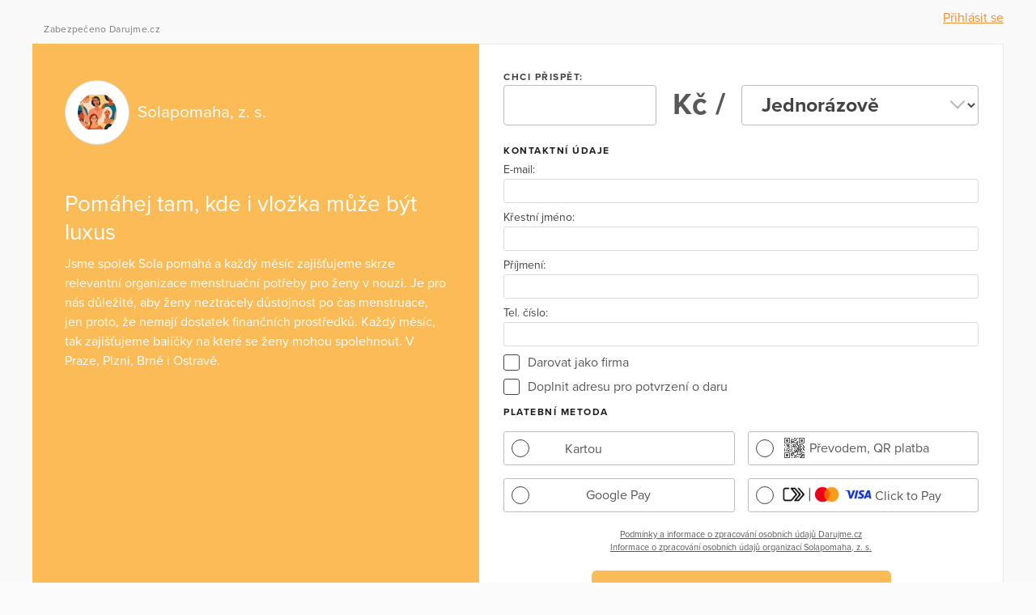

--- FILE ---
content_type: text/html; charset=utf-8
request_url: https://www.darujme.cz/darovat/1207700?custom-amount=&portalWidget=1&frequency=once
body_size: 11398
content:
<!DOCTYPE html>
<html lang="cs">
<head>
    <meta charset="utf-8">
    <meta name="viewport" content="width=device-width">
    <link rel="stylesheet" href="/assets/styles/1766521754-portal.css" media="screen">
    <link rel="stylesheet" href="/assets/styles/1766521754-print.css" media="print">
    <link rel="stylesheet" href="//cdn.jsdelivr.net/gh/orestbida/cookieconsent@v2.7.1/dist/cookieconsent.css">

    <title>Přispět na projekt Pomáhej tam, kde i vložka může být luxus | Darujme.cz</title>

    <link rel="icon" type="image/png" href="/assets/images/favicon.png" sizes="16x16">
    <link rel="icon" type="image/png" href="/assets/images/favicon-32x32.png" sizes="32x32">

    <!--[if lt IE 9]>
    <script src="/assets/node_modules/lt-ie-9/lt-ie-9.min.js"></script>
    <![endif]-->

    
    <meta property="og:locale" content="cs_CZ">
    <meta property="og:type" content="website">
    <meta property="og:title" content="Přispět na projekt Pomáhej tam, kde i vložka může být luxus">
    <meta property="og:site_name" content="Darujme.cz">
    <meta property="og:image" content="https://s3.eu-central-1.amazonaws.com/uploads.darujme.cz/project/social/LW-230119-SOLA-PRAGUE-CZ-LQ-0022.jpg-29630ea4180f8c0fd59c2227c1bfddb0.jpg">
    <meta name="twitter:card" content="summary">


        <style type="text/css">.button { background: #fbbc58; font-family: 'proxima-nova', sans-serif; font-weight: bold; letter-spacing: 0.5px; color: #000; transition: color 0.3s, background 0.3s, padding-right 0.3s 0.5s; } .button:focus, .button:hover { background: #fab23f; outline: none; } .button:active { background: #faa826; box-shadow: inset 0 0 5px 0 #e79006; } .button:before, .button:after { transition: opacity 0.3s 0.5s; } .button-ripple { background-image: radial-gradient(circle, #000 10%, transparent 10.01%); -webkit-transform: scale(10, 10); transform: scale(10, 10); transition: opacity 1s, -webkit-transform 0.5s; transition: transform 0.5s, opacity 1s; transition: transform 0.5s, opacity 1s, -webkit-transform 0.5s; } .button.is-rippleReady .button-ripple { -webkit-transform: scale(0, 0); transform: scale(0, 0); opacity: 0.2; } .button.view-secondary { border: 1px solid #fbbc58; color: #fbbc58; background: #000; } .button.view-secondary:focus, .button.view-secondary:hover, .button.view-error.view-secondary, .button.view-error.view-secondary:focus, .button.view-error.view-secondary:hover { background: #000; } .button.view-secondary:active { box-shadow: inset 0 0 1.5px 0 #faa826; } .button.view-facebook, .button.view-twitter, .button.view-error { color: #000; } .button.view-facebook:focus, .button.view-facebook:hover, .button.view-twitter:focus, .button.view-twitter:hover, .button.view-error:focus, .button.view-error:hover { outline: none; } .tag { color: #fbbc58; font-size: 0.75em; }</style>
        <style type="text/css">
            .pledgeForm-project {
                background-color: #fbbc58;
                background-image: none;
            }
        </style>

    <script type="text/javascript" async>
        var Foxentry;
        (function () {
            var e = document.querySelector("script"), s = document.createElement('script');
            s.setAttribute('type', 'text/javascript');
            s.setAttribute('async', 'true');
            s.setAttribute('src', 'https://cdn.foxentry.cz/lib');
            e.parentNode.appendChild(s);
            s.onload = function(){ Foxentry = new FoxentryBase("7lADiphmYQ"); }
        })();
    </script>

    <script>
        window.dataLayer = window.dataLayer || [];
        
        dataLayer.push({"user":{"type":"Guest"},"page":{"type":"pledge_form"},"client":{"organizationId":1201341,"organizationName":"Solapomaha, z. s.","projectId":1207700,"projectName":"Pom\u00e1hej tam, kde i vlo\u017eka m\u016f\u017ee b\u00fdt luxus"},"tracking":[]});dataLayer.push({"event":"donate_start","donation":{"frequency":"once","currency":"CZK","amount":null},"client":{"organizationId":1201341,"organizationName":"Solapomaha, z. s.","projectId":1207700,"projectName":"Pom\u00e1hej tam, kde i vlo\u017eka m\u016f\u017ee b\u00fdt luxus"}});
    </script>
    <script>
        (function(w,d,s,l,i){w[l]=w[l]||[];w[l].push({'gtm.start':new Date().getTime(),event:'gtm.js'});
        var f=d.getElementsByTagName(s)[0],j=d.createElement(s),dl=l!='dataLayer'?'&l='+l:'';j.async=true;
        j.src='https://www.googletagmanager.com/gtm.js?id='+i+dl;f.parentNode.insertBefore(j,f);
        })(window,document,'script','dataLayer',"GTM-KKFDBCQ");
    </script>

    <script>
        initComponents = [
            { name: 'shapes', data: { url: ""+'/assets/sprites/' + "1766521754-" + 'shapes.svg' } },
            { name: 'objectFit', data: { url: ""+'/assets/node_modules/objectFitPolyfill/dist/objectFitPolyfill.min.js' } },
            { name: 'buttonRipple', place: 'body', },
        ]
    </script>
</head>

<body class="f-js-disabled">
    <noscript>
        <iframe src="https://www.googletagmanager.com/ns.html?id=GTM-KKFDBCQ"
                height="0"
                width="0"
                style="display:none;visibility:hidden"
        >
        </iframe>
    </noscript>
<script>
    (function(){
        var body = document.body;
        body.className = body.className.replace(/(^|\s)f-js-disabled(?!\S)/g, '$1f-js-enabled');
    })();
</script>

    <div class="fillVH">
        <div class="fillVH-content">


<section class="simpleTopMenu">
    <div class="simpleTopMenu-wrapper">
        <div>
            <div class="menu-user">
                    <a href="/prihlaseni?_backlink=%2Fdarovat%2F1207700">
                        Přihlásit se
                    </a>
            </div>
        </div>
    </div>
</section>





<script>
    initComponents.push({
        name: 'shapes',
        data: { url: "" + '/assets/sprites/' + "1766521754-" + 'shapes-payu.svg' }
    });
    initComponents.push({
        name: 'shapes',
        data: { url: "" + '/assets/sprites/' + "1766521754-" + 'shapes-permanentPayment.svg' }
    });
</script>
<div class="pledgeForm">
    <div class="pledgeForm-in">
        <div class="pledgeForm-secured">


    <svg class="shape shape-lock pledgeForm-secured-icon" aria-label="" title=""
        role="img">
        <use href="#shape-lock"></use>
    </svg>

            Zabezpečeno Darujme.cz
        </div>
        <section class="pledgeForm-project">



<section class="organizationHead view-pledgeform">
        <span class="organizationHead-title-link">
    <div class="organizationHead-logo">

<div class="organizationLogo view-medium">
    <div class="organizationLogo-in">


<div class="avatar view-logo">

    <picture class="picture">
        <source sizes="48px" srcset="https://images.darujme.cz/[base64] 48w, https://images.darujme.cz/[base64] 72w, https://images.darujme.cz/[base64] 96w, https://images.darujme.cz/[base64] 144w">
        <img class="avatar-image" data-object-fit="contain" src="https://s3.eu-central-1.amazonaws.com/uploads.darujme.cz/organization/logo/Snimek-obrazovky-2023-03-19-215002.png-1f2c1ba854a5530e88caa1187ff397b5.png" alt="" loading="lazy">
    </picture>
</div>
    </div>
</div>
    </div>
    <h1 class="organizationHead-title">
            Solapomaha, z. s.
    </h1>
<hr class="hr view-pledgeform organizationHead-separator">
        </span>
</section>



<div class="projectGist view-compact" id="projectGist-696e73f1bb5d4">

<div class="tag-wrap">
    <span class="tag">
            Sociálně znevýhodněné skupiny
    </span>
</div>
        <h1 class="projectGist-title">
            Pomáhej tam, kde i vložka může být luxus
        </h1>
        <p class="projectGist-description ">
                Jsme spolek Sola pomáhá a každý měsíc zajišťujeme skrze relevantní organizace menstruační potřeby pro ženy v nouzi. Je pro nás důležité, aby ženy neztrácely důstojnost po čas menstruace, jen proto, že nemají dostatek finančních prostředků. Každý měsíc, tak zajišťujeme balíčky na které se ženy mohou spolehnout. V Praze, Plzni, Brně i Ostravě.

            <button id="projectGist-expand-696e73f1bb5d5" type="button" class="projectGist-description-expand">Zobrazit více</button>
        </p>
</div>
<script type="text/javascript">
    initComponents.push({
        name: 'classToggler',
        place: '#' + "projectGist-expand-696e73f1bb5d5",
        data: {
            targetSelector: '#' + "projectGist-696e73f1bb5d4",
            toggleClass: 'is-expanded'
        }
    })
</script>
        </section>
        <section class="pledgeForm-form">




            <form action="/darovat/1207700" method="post" data-sitekey="6Le10RkrAAAAAL8v_IiAo7n43VrHoi4DTRQk74EJ" id="frm-pledgeControl-pledgeForm" class="form">
                <section class="pledgeForm-form-money">

    
    <div>
        <div class="form-group pledgeInput" id="pledgeInput-696e73f1bbd58">
            <label for="frm-pledgeControl-pledgeForm-amount" class="pledgeInput-label">Chci přispět:</label>
            <div class="pledgeInput-section">
                <div class="pledgeInput-control-wrapper">
                    <input type="text" name="amount" id="frm-pledgeControl-pledgeForm-amount" required data-nette-rules='[{"op":":filled","msg":"Vyplňte prosím částku, kterou si přejete darovat"}]' class="pledgeInput-control pledgeInput-amount">
                </div>
                                        <label for="frm-pledgeControl-pledgeForm-amount" class="pledgeInput-currency">Kč&nbsp;/</label>

            </div>
                <div class="pledgeInput-section">
                    <div class="pledgeInput-control-wrapper">
                            <div class="select view-pledge">
                                <div class="select-control-wrapper ">
                                    <select name="frequency" id="frm-pledgeControl-pledgeForm-frequency" required data-nette-rules='[{"op":":filled","msg":"This field is required."}]' class="pledgeInput-control pledgeInput-frequency form-novalidate select-control"><option value="once" selected>Jednorázově</option><option value="monthly">Měsíčně</option></select>
                                </div>
                            </div>
                    </div>
                </div>
            <div class="pledgeInput-overview">
                <div class="pledgeInput-overview-amount"></div>
                <div class="pledgeInput-overview-meta">
                    <span class="pledgeInput-overview-currencyPer">Kč&nbsp;/</span>
                    <div class="pledgeInput-overview-meta-in">
                        <span class="pledgeInput-overview-frequency"></span>
                        <button class="pledgeInput-overview-edit" type="button">Upravit</button>
                    </div>
                </div>
            </div>
    <div class="input-messages form-messages collapse is-collapsed">
    </div>
        </div>
    </div>
    <script>
        initComponents.push({
            name: 'pledgeInput',
            place: '#' + "pledgeInput-696e73f1bbd58",
        })
    </script>
                </section>
                <section class="pledgeForm-form-contact">
                    <fieldset class="fieldset view-compact">
                        <legend class="fieldset-legend">
                                <span class="title">
                                    Kontaktní údaje
                                </span>
                        </legend>
                                    <div class="fieldset-field">
    <div class="input form-group view-compact">
            <label for="frm-pledgeControl-pledgeForm-user-email" class="input-label">E-mail:</label>
        <div class="input-control-wrapper">
            <input type="email" name="user[email]" id="frm-pledgeControl-pledgeForm-user-email" required data-nette-rules='[{"op":":filled","msg":"Vyplňte prosím svůj e-mail."},{"op":":email","msg":"Vyplňte prosím e-mail ve správném formátu."}]' class="input-control">
            <button class="input-status form-group-status" title="Zobrazit chyby v tomto poli" type="button">


    <svg class="shape shape-error" aria-label="" title=""
        role="img">
        <use href="#shape-error"></use>
    </svg>
            </button>
        </div>

    <div class="input-messages form-messages collapse is-collapsed">
    </div>
    </div>
                                    </div>
                                    <div class="fieldset-field">
    <div class="input form-group view-compact">
            <label for="frm-pledgeControl-pledgeForm-user-firstName" class="input-label">Křestní jméno:</label>
        <div class="input-control-wrapper">
            <input type="text" name="user[firstName]" id="frm-pledgeControl-pledgeForm-user-firstName" required data-nette-rules='[{"op":":filled","msg":"Vyplňte prosím své křestní jméno."}]' class="input-control">
            <button class="input-status form-group-status" title="Zobrazit chyby v tomto poli" type="button">


    <svg class="shape shape-error" aria-label="" title=""
        role="img">
        <use href="#shape-error"></use>
    </svg>
            </button>
        </div>

    <div class="input-messages form-messages collapse is-collapsed">
    </div>
    </div>
                                    </div>
                                    <div class="fieldset-field">
    <div class="input form-group view-compact">
            <label for="frm-pledgeControl-pledgeForm-user-lastName" class="input-label">Příjmení:</label>
        <div class="input-control-wrapper">
            <input type="text" name="user[lastName]" id="frm-pledgeControl-pledgeForm-user-lastName" required data-nette-rules='[{"op":":filled","msg":"Vyplňte prosím své příjmení."}]' class="input-control">
            <button class="input-status form-group-status" title="Zobrazit chyby v tomto poli" type="button">


    <svg class="shape shape-error" aria-label="" title=""
        role="img">
        <use href="#shape-error"></use>
    </svg>
            </button>
        </div>

    <div class="input-messages form-messages collapse is-collapsed">
    </div>
    </div>
                                    </div>
                                    <div class="fieldset-field">
    <div class="input form-group view-compact">
            <label for="frm-pledgeControl-pledgeForm-user-phone" class="input-label">Tel. číslo:</label>
        <div class="input-control-wrapper">
            <input type="text" name="user[phone]" id="frm-pledgeControl-pledgeForm-user-phone" class="input-control">
            <button class="input-status form-group-status" title="Zobrazit chyby v tomto poli" type="button">


    <svg class="shape shape-error" aria-label="" title=""
        role="img">
        <use href="#shape-error"></use>
    </svg>
            </button>
        </div>

    <div class="input-messages form-messages collapse is-collapsed">
    </div>
    </div>
                                    </div>
        <div class="fieldset-field">

    <div class="form-group checkbox">
        <input class="checkbox-control" type="checkbox" name="user[isCompanyDonation]" id="frm-pledgeControl-pledgeForm-user-isCompanyDonation" data-nette-rules='[{"op":":filled","rules":[],"control":"user[isCompanyDonation]","toggle":{"company-info-name":true,"company-info-identification-number":true,"company-info-vat-identification-number":true}}]'>
        <label class="checkbox-label" for="frm-pledgeControl-pledgeForm-user-isCompanyDonation">
            Darovat jako firma
        </label>
    <div class="checkbox-messages form-messages collapse is-collapsed">
    </div>
    </div>

        </div>
        <div class="fieldset-field">
            <div id="company-info-name" class="fieldset-field collapse is-collapsed">

    <div class="input form-group view-compact">
            <label for="frm-pledgeControl-pledgeForm-user-companyName" class="input-label">Firma:</label>
        <div class="input-control-wrapper">
            <input type="text" name="user[companyName]" id="frm-pledgeControl-pledgeForm-user-companyName" data-nette-rules='[{"op":":filled","rules":[{"op":":filled","msg":"Vyplňte prosím jméno firmy."}],"control":"user[isCompanyDonation]","arg":true}]' class="input-control">
            <button class="input-status form-group-status" title="Zobrazit chyby v tomto poli" type="button">


    <svg class="shape shape-error" aria-label="" title=""
        role="img">
        <use href="#shape-error"></use>
    </svg>
            </button>
        </div>

    <div class="input-messages form-messages collapse is-collapsed">
    </div>
    </div>

            </div>
            <script type="text/javascript">
                initComponents.push({
                    name: 'inputControlledCollapse',
                    place: '#' + "frm-pledgeControl-pledgeForm-user-isCompanyDonation",
                    data: {
                        targetId: "company-info-name"
                    }
                })
            </script>
        </div>
        <div class="fieldset-field">
            <div id="company-info-identification-number" class="fieldset-field collapse is-collapsed">

    <div class="input form-group view-compact">
            <label for="frm-pledgeControl-pledgeForm-user-identificationNumber" class="input-label">IČO:</label>
        <div class="input-control-wrapper">
            <input type="text" name="user[identificationNumber]" id="frm-pledgeControl-pledgeForm-user-identificationNumber" data-nette-rules='[{"op":":filled","rules":[{"op":":filled","msg":"Vyplňte prosím IČO firmy."},{"op":":pattern","msg":"IČO není ve správném formátu","arg":"[0-9]{4,8}"}],"control":"user[isCompanyDonation]","arg":true}]' class="input-control">
            <button class="input-status form-group-status" title="Zobrazit chyby v tomto poli" type="button">


    <svg class="shape shape-error" aria-label="" title=""
        role="img">
        <use href="#shape-error"></use>
    </svg>
            </button>
        </div>

    <div class="input-messages form-messages collapse is-collapsed">
    </div>
    </div>

            </div>
            <script type="text/javascript">
                initComponents.push({
                    name: 'inputControlledCollapse',
                    place: '#' + "frm-pledgeControl-pledgeForm-user-isCompanyDonation",
                    data: {
                        targetId: "company-info-identification-number"
                    }
                })
            </script>
        </div>
        <div class="fieldset-field" >
            <div id="company-info-vat-identification-number" class="fieldset-field collapse is-collapsed">

    <div class="input form-group view-compact">
            <label for="frm-pledgeControl-pledgeForm-user-vatIdentificationNumber" class="input-label">DIČ:</label>
        <div class="input-control-wrapper">
            <input type="text" name="user[vatIdentificationNumber]" id="frm-pledgeControl-pledgeForm-user-vatIdentificationNumber" class="input-control">
            <button class="input-status form-group-status" title="Zobrazit chyby v tomto poli" type="button">


    <svg class="shape shape-error" aria-label="" title=""
        role="img">
        <use href="#shape-error"></use>
    </svg>
            </button>
        </div>

    <div class="input-messages form-messages collapse is-collapsed">
    </div>
    </div>

            </div>
            <script type="text/javascript">
                initComponents.push({
                    name: 'inputControlledCollapse',
                    place: '#' + "frm-pledgeControl-pledgeForm-user-isCompanyDonation",
                    data: {
                        targetId: "company-info-vat-identification-number"
                    }
                })
            </script>
        </div>
        <div class="fieldset-field">
    <div class="form-group checkbox">
        <input class="checkbox-control" type="checkbox" name="wantDonationCertificate" id="frm-pledgeControl-pledgeForm-wantDonationCertificate">
        <label class="checkbox-label" for="frm-pledgeControl-pledgeForm-wantDonationCertificate">
            Doplnit adresu pro potvrzení o daru
        </label>
    <div class="checkbox-messages form-messages collapse is-collapsed">
    </div>
    </div>

</div>
    <div class="fieldset-field-wrap collapse is-collapsed" id="pledgeForm-address-696e73f1bc45e">
        <div class="fieldset-field">
            <fieldset class="fieldset view-compact">
                <div>Vyplňte prosím adresu trvalého bydliště:</div>
                <div class="fieldset-field">    <div class="input form-group view-compact">
            <label for="frm-pledgeControl-pledgeForm-user-address-street" class="input-label">Ulice a číslo domu:</label>
        <div class="input-control-wrapper">
            <input type="text" name="user[address][street]" id="frm-pledgeControl-pledgeForm-user-address-street" data-nette-rules='[{"op":":equal","rules":[{"op":":filled","msg":"Chcete-li potvrzení o daru, vyplňte prosím pole ulice a číslo domu."}],"control":"wantDonationCertificate","arg":true}]' class="input-control">
            <button class="input-status form-group-status" title="Zobrazit chyby v tomto poli" type="button">


    <svg class="shape shape-error" aria-label="" title=""
        role="img">
        <use href="#shape-error"></use>
    </svg>
            </button>
        </div>

    <div class="input-messages form-messages collapse is-collapsed">
    </div>
    </div>
</div>
                <div class="fieldset-field">    <div class="input form-group view-compact">
            <label for="frm-pledgeControl-pledgeForm-user-address-city" class="input-label">Obec:</label>
        <div class="input-control-wrapper">
            <input type="text" name="user[address][city]" id="frm-pledgeControl-pledgeForm-user-address-city" data-nette-rules='[{"op":":equal","rules":[{"op":":filled","msg":"Chcete-li potvrzení o daru, vyplňte prosím pole obec."}],"control":"wantDonationCertificate","arg":true}]' class="input-control">
            <button class="input-status form-group-status" title="Zobrazit chyby v tomto poli" type="button">


    <svg class="shape shape-error" aria-label="" title=""
        role="img">
        <use href="#shape-error"></use>
    </svg>
            </button>
        </div>

    <div class="input-messages form-messages collapse is-collapsed">
    </div>
    </div>
</div>
                <div class="fieldset-field">    <div class="input form-group view-compact">
            <label for="frm-pledgeControl-pledgeForm-user-address-postcode" class="input-label">PSČ:</label>
        <div class="input-control-wrapper">
            <input type="text" name="user[address][postcode]" id="frm-pledgeControl-pledgeForm-user-address-postcode" data-nette-rules='[{"op":":equal","rules":[{"op":":filled","msg":"Chcete-li potvrzení o daru, vyplňte prosím pole PSČ."}],"control":"wantDonationCertificate","arg":true}]' class="input-control">
            <button class="input-status form-group-status" title="Zobrazit chyby v tomto poli" type="button">


    <svg class="shape shape-error" aria-label="" title=""
        role="img">
        <use href="#shape-error"></use>
    </svg>
            </button>
        </div>

    <div class="input-messages form-messages collapse is-collapsed">
    </div>
    </div>
</div>
                <script>
                    initComponents.push({
                        name: 'inputControlledCollapse',
                        place: '#' + "frm-pledgeControl-pledgeForm-wantDonationCertificate",
                        data: {
                            targetId: "pledgeForm-address-696e73f1bc45e",
                        }
                    })
                </script>
            </fieldset>
        </div>
    </div>
                    </fieldset>
                </section>




                <section class="pledgeForm-form-payment" >

                    <div id="pledgeForm-paymentMethod">
                        <fieldset class="fieldset form-group view-compact">
                            <legend class="fieldset-legend">
                                <span class="title"><label>platební metoda</label></span>
                            </legend>
                            <div class="fieldset-errors">
    <div class="input-messages form-messages collapse is-collapsed">
    </div>
                            </div>
                            <div class="fieldset-field">
                                <div class="pledgePayment">
                                        <div class="pledgePayment-block">
                                            <input type="radio" name="paymentMethod" id="frm-pledgeControl-pledgeForm-paymentMethod-gp_webpay_charge" required data-nette-rules='[{"op":":filled","msg":"Zvolte prosím platební metodu"},{"op":":equal","rules":[{"op":":notEqual","msg":"Pravidelné dary nelze přijmout přes PayU. Zvolte prosím platbu kartou, nebo bankovním převodem.","arg":"gp_webpay_charge_by_card_token"}],"control":"frequency","arg":"monthly"},{"op":":equal","rules":[{"op":":notEqual","msg":"Pravidelné dary nelze přijmout přes PayU. Zvolte prosím platbu kartou, nebo bankovním převodem.","arg":"payu_transfer"}],"control":"frequency","arg":"monthly"},{"op":":equal","rules":[{"op":":notEqual","msg":"Pravidelné dary nelze přijmout přes Google Pay. Zvolte prosím platbu kartou, nebo bankovním převodem.","arg":"gpay_charge"}],"control":"frequency","arg":"monthly"},{"op":":equal","rules":[{"op":":notEqual","msg":"Pravidelné dary nelze přijmout přes Apple Pay. Zvolte prosím platbu kartou, nebo bankovním převodem.","arg":"apple_pay_charge"}],"control":"frequency","arg":"monthly"},{"op":":equal","rules":[{"op":":notEqual","msg":"Pravidelné dary nelze přijmout přes okamžitou platbu. Zvolte prosím platbu kartou, nebo bankovním převodem.","arg":"click_to_pay_charge"}],"control":"frequency","arg":"monthly"},{"op":":equal","rules":[{"op":":notEqual","msg":"Jednorázové dary nelze přijmout přes tvalou platbu ČSAS. Zvolte prosím jinou platební metodu.","arg":"csas_permanent_payment"}],"control":"frequency","arg":"once"}]' value="gp_webpay_charge" class="pledgePayment-control">
                                            <label class="pledgePayment-label" for="frm-pledgeControl-pledgeForm-paymentMethod-gp_webpay_charge">
                                                <div class="pledgePayment-label-content">



    <svg class="shape shape-card radio-label-icon" aria-label="Kartou" title="Kartou"
        role="img">
        <title>Kartou</title>
        <use href="#shape-card"></use>
    </svg>
                                                    Kartou
                                                </div>
                                            </label>
                                        </div>
                                        <div class="pledgePayment-block">
                                            <input type="radio" name="paymentMethod" id="frm-pledgeControl-pledgeForm-paymentMethod-funds_transfer" required data-nette-rules='[{"op":":filled","msg":"Zvolte prosím platební metodu"},{"op":":equal","rules":[{"op":":notEqual","msg":"Pravidelné dary nelze přijmout přes PayU. Zvolte prosím platbu kartou, nebo bankovním převodem.","arg":"gp_webpay_charge_by_card_token"}],"control":"frequency","arg":"monthly"},{"op":":equal","rules":[{"op":":notEqual","msg":"Pravidelné dary nelze přijmout přes PayU. Zvolte prosím platbu kartou, nebo bankovním převodem.","arg":"payu_transfer"}],"control":"frequency","arg":"monthly"},{"op":":equal","rules":[{"op":":notEqual","msg":"Pravidelné dary nelze přijmout přes Google Pay. Zvolte prosím platbu kartou, nebo bankovním převodem.","arg":"gpay_charge"}],"control":"frequency","arg":"monthly"},{"op":":equal","rules":[{"op":":notEqual","msg":"Pravidelné dary nelze přijmout přes Apple Pay. Zvolte prosím platbu kartou, nebo bankovním převodem.","arg":"apple_pay_charge"}],"control":"frequency","arg":"monthly"},{"op":":equal","rules":[{"op":":notEqual","msg":"Pravidelné dary nelze přijmout přes okamžitou platbu. Zvolte prosím platbu kartou, nebo bankovním převodem.","arg":"click_to_pay_charge"}],"control":"frequency","arg":"monthly"},{"op":":equal","rules":[{"op":":notEqual","msg":"Jednorázové dary nelze přijmout přes tvalou platbu ČSAS. Zvolte prosím jinou platební metodu.","arg":"csas_permanent_payment"}],"control":"frequency","arg":"once"}]' value="funds_transfer" class="pledgePayment-control">
                                            <label class="pledgePayment-label" for="frm-pledgeControl-pledgeForm-paymentMethod-funds_transfer">
                                                <div class="pledgePayment-label-content">

                                                        <img class="payment-method-image" src="https://www.darujme.cz/assets/images/qrcode.svg" alt="funds_transfer">
                                                    Převodem, QR platba
                                                </div>
                                            </label>
                                        </div>
                                        <div class="pledgePayment-block">
                                            <input type="radio" name="paymentMethod" id="frm-pledgeControl-pledgeForm-paymentMethod-gpay_charge" required data-nette-rules='[{"op":":filled","msg":"Zvolte prosím platební metodu"},{"op":":equal","rules":[{"op":":notEqual","msg":"Pravidelné dary nelze přijmout přes PayU. Zvolte prosím platbu kartou, nebo bankovním převodem.","arg":"gp_webpay_charge_by_card_token"}],"control":"frequency","arg":"monthly"},{"op":":equal","rules":[{"op":":notEqual","msg":"Pravidelné dary nelze přijmout přes PayU. Zvolte prosím platbu kartou, nebo bankovním převodem.","arg":"payu_transfer"}],"control":"frequency","arg":"monthly"},{"op":":equal","rules":[{"op":":notEqual","msg":"Pravidelné dary nelze přijmout přes Google Pay. Zvolte prosím platbu kartou, nebo bankovním převodem.","arg":"gpay_charge"}],"control":"frequency","arg":"monthly"},{"op":":equal","rules":[{"op":":notEqual","msg":"Pravidelné dary nelze přijmout přes Apple Pay. Zvolte prosím platbu kartou, nebo bankovním převodem.","arg":"apple_pay_charge"}],"control":"frequency","arg":"monthly"},{"op":":equal","rules":[{"op":":notEqual","msg":"Pravidelné dary nelze přijmout přes okamžitou platbu. Zvolte prosím platbu kartou, nebo bankovním převodem.","arg":"click_to_pay_charge"}],"control":"frequency","arg":"monthly"},{"op":":equal","rules":[{"op":":notEqual","msg":"Jednorázové dary nelze přijmout přes tvalou platbu ČSAS. Zvolte prosím jinou platební metodu.","arg":"csas_permanent_payment"}],"control":"frequency","arg":"once"}]' value="gpay_charge" class="pledgePayment-control">
                                            <label class="pledgePayment-label" for="frm-pledgeControl-pledgeForm-paymentMethod-gpay_charge">
                                                <div class="pledgePayment-label-content">



    <svg class="shape shape-gpay radio-label-icon" aria-label="Google Pay" title="Google Pay"
        role="img">
        <title>Google Pay</title>
        <use href="#shape-gpay"></use>
    </svg>
                                                    Google Pay
                                                    <span class="pledgePayment-hint collapse is-collapsed" id="pledgeForm-recurrentHint-696e73f1bc698">
                                                        Pouze pro jednorázové dary
                                                    </span>
                                                </div>
                                            </label>
                                            <script>
                                                initComponents.push({
                                                    name: 'paymentMethodDisabler',
                                                    place: '#' + "frm-pledgeControl-pledgeForm-frequency",
                                                    data: {
                                                        paymentControlId: "frm-pledgeControl-pledgeForm-paymentMethod-gpay_charge",
                                                        paymentHintId: "pledgeForm-recurrentHint-696e73f1bc698",
                                                        targetValue: "monthly",
                                                    }
                                                })
                                            </script>
                                        </div>
                                        <div class="pledgePayment-block">
                                            <input type="radio" name="paymentMethod" id="frm-pledgeControl-pledgeForm-paymentMethod-click_to_pay_charge" required data-nette-rules='[{"op":":filled","msg":"Zvolte prosím platební metodu"},{"op":":equal","rules":[{"op":":notEqual","msg":"Pravidelné dary nelze přijmout přes PayU. Zvolte prosím platbu kartou, nebo bankovním převodem.","arg":"gp_webpay_charge_by_card_token"}],"control":"frequency","arg":"monthly"},{"op":":equal","rules":[{"op":":notEqual","msg":"Pravidelné dary nelze přijmout přes PayU. Zvolte prosím platbu kartou, nebo bankovním převodem.","arg":"payu_transfer"}],"control":"frequency","arg":"monthly"},{"op":":equal","rules":[{"op":":notEqual","msg":"Pravidelné dary nelze přijmout přes Google Pay. Zvolte prosím platbu kartou, nebo bankovním převodem.","arg":"gpay_charge"}],"control":"frequency","arg":"monthly"},{"op":":equal","rules":[{"op":":notEqual","msg":"Pravidelné dary nelze přijmout přes Apple Pay. Zvolte prosím platbu kartou, nebo bankovním převodem.","arg":"apple_pay_charge"}],"control":"frequency","arg":"monthly"},{"op":":equal","rules":[{"op":":notEqual","msg":"Pravidelné dary nelze přijmout přes okamžitou platbu. Zvolte prosím platbu kartou, nebo bankovním převodem.","arg":"click_to_pay_charge"}],"control":"frequency","arg":"monthly"},{"op":":equal","rules":[{"op":":notEqual","msg":"Jednorázové dary nelze přijmout přes tvalou platbu ČSAS. Zvolte prosím jinou platební metodu.","arg":"csas_permanent_payment"}],"control":"frequency","arg":"once"}]' value="click_to_pay_charge" class="pledgePayment-control">
                                            <label class="pledgePayment-label" for="frm-pledgeControl-pledgeForm-paymentMethod-click_to_pay_charge">
                                                <div class="pledgePayment-label-content">

                                                        <img class="payment-method-image" src="https://www.darujme.cz/assets/images/click-to-pay.png" alt="click_to_pay_charge">
                                                    Click to Pay
                                                    <span class="pledgePayment-hint collapse is-collapsed" id="pledgeForm-recurrentHint-696e73f1bc74a">
                                                        Pouze pro jednorázové dary
                                                    </span>
                                                </div>
                                            </label>
                                            <script>
                                                initComponents.push({
                                                    name: 'paymentMethodDisabler',
                                                    place: '#' + "frm-pledgeControl-pledgeForm-frequency",
                                                    data: {
                                                        paymentControlId: "frm-pledgeControl-pledgeForm-paymentMethod-click_to_pay_charge",
                                                        paymentHintId: "pledgeForm-recurrentHint-696e73f1bc74a",
                                                        targetValue: "monthly",
                                                    }
                                                })
                                            </script>
                                        </div>
                                </div>

                            </div>
                        </fieldset>
                    </div>
                </section>

                <div class="collapse is-collapsed" id="pledgeForm-monthsRecurring-696e73f1bc845">
                    <div class="form-group select view-compact">
                        <label for="frm-pledgeControl-pledgeForm-monthsRecurring" class="select-label">Měsíců opakování:</label>
                        <div class="select-control-wrapper">
                            <select name="monthsRecurring" id="frm-pledgeControl-pledgeForm-monthsRecurring" data-nette-rules='[{"op":":equal","rules":[{"op":":filled","msg":"Vyplňte prosím počet opakování daru."}],"control":"frequency","arg":"monthly"},{"op":":equal","rules":[{"op":":equal","rules":[{"op":":notEqual","msg":"Vyplňte prosím počet opakování daru.","arg":[-2]}],"control":"paymentMethod","arg":"funds_transfer"}],"control":"frequency","arg":"monthly"}]' class="select-control"><option value="">Vyberte měsíc poslední platby daru</option><option value="-1" selected>Trvalý příkaz ‒ na dobu neurčitou</option><option value="-2">Trvalý příkaz ‒ do konce platnosti karty</option><option value="1">02/2026 – 2 platby</option><option value="2">03/2026 – 3 platby</option><option value="3">04/2026 – 4 platby</option><option value="4">05/2026 – 5 plateb</option><option value="5">06/2026 – 6 plateb</option><option value="6">07/2026 – 7 plateb</option><option value="7">08/2026 – 8 plateb</option><option value="8">09/2026 – 9 plateb</option><option value="9">10/2026 – 10 plateb</option><option value="10">11/2026 – 11 plateb</option><option value="11">12/2026 – 12 plateb</option><option value="12">01/2027 – 13 plateb</option><option value="13">02/2027 – 14 plateb</option><option value="14">03/2027 – 15 plateb</option><option value="15">04/2027 – 16 plateb</option><option value="16">05/2027 – 17 plateb</option><option value="17">06/2027 – 18 plateb</option><option value="18">07/2027 – 19 plateb</option><option value="19">08/2027 – 20 plateb</option><option value="20">09/2027 – 21 plateb</option><option value="21">10/2027 – 22 plateb</option><option value="22">11/2027 – 23 plateb</option><option value="23">12/2027 – 24 plateb</option><option value="24">01/2028 – 25 plateb</option><option value="25">02/2028 – 26 plateb</option><option value="26">03/2028 – 27 plateb</option><option value="27">04/2028 – 28 plateb</option><option value="28">05/2028 – 29 plateb</option><option value="29">06/2028 – 30 plateb</option><option value="30">07/2028 – 31 plateb</option><option value="31">08/2028 – 32 plateb</option><option value="32">09/2028 – 33 plateb</option><option value="33">10/2028 – 34 plateb</option><option value="34">11/2028 – 35 plateb</option><option value="35">12/2028 – 36 plateb</option><option value="36">01/2029 – 37 plateb</option><option value="37">02/2029 – 38 plateb</option><option value="38">03/2029 – 39 plateb</option><option value="39">04/2029 – 40 plateb</option><option value="40">05/2029 – 41 plateb</option><option value="41">06/2029 – 42 plateb</option><option value="42">07/2029 – 43 plateb</option><option value="43">08/2029 – 44 plateb</option><option value="44">09/2029 – 45 plateb</option><option value="45">10/2029 – 46 plateb</option><option value="46">11/2029 – 47 plateb</option><option value="47">12/2029 – 48 plateb</option><option value="48">01/2030 – 49 plateb</option></select>
                        </div>

                        <span class="select-hint">
                            <span class="collapse is-collapsed" id="pledgeForm-monthsRecurring-gpWebpay-696e73f1bc846">
                                Darovat je možné na dobu neurčitou, do konce platnosti karty, případně vyberte počet opakování, tzn. měsíc poslední platby daru.
                            </span>
                            <span class="collapse is-collapsed" id="pledgeForm-monthsRecurring-fundsTransfer-696e73f1bc847">
                                Měsíční dar převodem můžete zaslat jako trvalý příkaz, případně zvolte měsíc poslední platby daru.
                            </span>
                            <span class="collapse is-collapsed" id="pledgeForm-monthsRecurring-csasPermanentPayment-696e73f1bc848">
                            </span>
                        </span>

    <div class="input-messages form-messages collapse is-collapsed">
    </div>
                    </div>
                </div>
                <span class="select-hint">
                    <span class="collapse is-collapsed" id="pledgeForm-monthsRecurring-gpWebpay-Unlimited">
                        Vaše první pravidelná platba daru bude provedena ihned. Další platby daru budou provedeny v měsíčním intervalu od data zadání.
                    </span>
                 </span>
                <script>
                    initComponents.push({
                        name: 'recurrentPayment',
                        place: '#' + "frm-pledgeControl-pledgeForm",
                        data: {
                            frequencyId: "frm-pledgeControl-pledgeForm-frequency",
                            monthsRecurringId: "frm-pledgeControl-pledgeForm-monthsRecurring",
                            monthsRecurringContainerId: "pledgeForm-monthsRecurring-696e73f1bc845",
                            gpWebpayHintId: "pledgeForm-monthsRecurring-gpWebpay-696e73f1bc846",
                            fundsTransferHintId: "pledgeForm-monthsRecurring-fundsTransfer-696e73f1bc847",
                            csasPermanentPaymentHintId: "pledgeForm-monthsRecurring-csasPermanentPayment-696e73f1bc848",
                            submitButtonId: "form-submit-696e73f1bcabd",
                            showMonthsRecurringControl: true,
                            paymentMethodName: 'paymentMethod',
                            indefiniteRecurrenceValue: -1,
                            untilExpirationRecurrenceValue: -2,
                            frequencyMonthlyValue: "monthly",
                            gpWebpayValue: "gp_webpay_charge",
                            fundsTransferValue: "funds_transfer",
                            csasPermanentPaymentValue: "csas_permanent_payment",
                            submitLabel: "Darovat",
                            submitRecurrentLabel: "Daruji pravidelně",
                            monthsRecurringGpWebpayHintUnlimited : "pledgeForm-monthsRecurring-gpWebpay-Unlimited"
                        }
                    })
                </script>
                <div class="privacyPolicyNote">
                    <a href="https://www.darujme.cz/podminky-uzivani/?lang=cs" target="_blank" class="privacyPolicyNote-link">
                        Podmínky a informace o zpracování osobních údajů Darujme.cz
                    </a>
                    <a href="/projekt/1207700/zpracovani-osobnich-udaju" target="_blank" class="privacyPolicyNote-link">
                        Informace o zpracování osobních údajů organizací Solapomaha, z. s.
                    </a>
                </div>
                <section class="pledgeForm-form-submit">
        <div class="form-group">
            <input class="g-recaptcha" data-sitekey="6Le10RkrAAAAAL8v_IiAo7n43VrHoi4DTRQk74EJ" id="frm-pledgeControl-pledgeForm-recaptcha" type="hidden">
            <script type="text/javascript">
                initComponents.push({
                    name: 'reCaptcha',
                    place: '#' + "frm-pledgeControl-pledgeForm",
                    data: {
                        siteKey: "6Le10RkrAAAAAL8v_IiAo7n43VrHoi4DTRQk74EJ"
                    },
                });
            </script>
    <div class="input-messages form-messages collapse is-collapsed">
    </div>
        </div>



    <button type="submit" name="_submit" id="form-submit-696e73f1bcabd" value="Darovat" class="button view-large view-block">Darovat</button>
    <div class="form-error collapse is-collapsed" id="form-error">
        <div class="message view-error">
            Formulář bohužel nelze odeslat, neboť obsahuje chyby. <button type="button" class="message-action">Zobrazit chyby.</button>
        </div>
    </div>
                </section>
                <script type="text/javascript">
                    initComponents.push({
                        name: 'gtmPledgeSubmit',
                        data: {
                            formId: "frm-pledgeControl-pledgeForm",
                            submitButtonId: "form-submit-696e73f1bcabd",
                            amountInputId: "frm-pledgeControl-pledgeForm-amount",
                            currency: "CZK",
                            frequencyInputId: "frm-pledgeControl-pledgeForm-frequency",
                            paymentMethodInputName: "paymentMethod",
                            client: {
                                organizationId: 1201341,
                                organizationName: "Solapomaha, z. s.",
                                projectId: 1207700,
                                projectName: "Pomáhej tam, kde i vložka může být luxus",
                                promotionId: null,
                                promotionName: null
                            }
                        }
                    })
                </script>
            <input type="hidden" name="access" value=""><input type="hidden" name="utm[utm_source]" value=""><input type="hidden" name="utm[utm_medium]" value=""><input type="hidden" name="utm[utm_campaign]" value=""><input type="hidden" name="currency" value="CZK"><input type="hidden" name="_do" value="pledgeControl-pledgeForm-submit"></form>

            <script type="text/javascript">
                initComponents.push({
                    name: 'formValidator',
                    place: '#' + "frm-pledgeControl-pledgeForm",
                    data: {
                        errorStatusContent: "\n\n    <svg class=\"shape shape-error\" aria-label=\"\" title=\"\"\n        role=\"img\">\n        <use href=\"#shape-error\"><\/use>\n    <\/svg>\n",
                        formErrorId: "form-error",
                        submitButtonsSelector: '#' + "form-submit-696e73f1bcabd",
                    }
                })
            </script>
        </section>
        <section class="pledgeForm-comments">
        </section>
    </div>
</div>

<script>
    initComponents.push({
        name: 'removeQueryParameter',
        data: {
            param: 'referrer'
        }
    })
</script>
        </div>
        <div class="fillVH-footer">
<footer>

    <div class="wrap">

        <div class="footer-boxes">

            <section class="footer-box footer-box-content">
                <div class="footer-box-in">
                    <div class="legal">
    Provozovatelem portálu <a href="/" target="_blank" class="legal-secret">Darujme.cz</a> je <a href="https://www.nadacevia.cz/" target="_blank" rel="noopener" class="legal-secret">Nadace VIA</a>, IČ 67360114.
</div>

                </div>
            </section>

        </div>

    </div>
</footer>
        </div>
        <div id="cookie-consent"></div>
    </div>

        <script src="//ajax.googleapis.com/ajax/libs/jquery/2.2.0/jquery.min.js" defer></script>
        <script src="https://cdn.ravenjs.com/3.27.0/raven.min.js" defer></script>
        <script src="/assets/vendor/nette/forms/src/assets/netteForms.js" defer></script>
        <script src="/assets/scripts/1766521754-portal.js" defer></script>
        <script>
            initComponents.push({
                name: 'cookieConsent',
                place: '#cookie-consent',
                data: {
                    locale: 'cs',
                    translations: {
                        weUseCookies: "Tento web využívá cookies",
                        infoBoxText: "Abychom vám zajistili co možná nejsnadnější použití našich webových stránek, používáme soubory cookies. Souhlas s těmito technologiemi nám umožní přizpůsobit obsah vašim potřebám a vyhodnocovat návštěvnost webu. Níže nám můžete udělit svůj souhlas a nastavit zásady užití souborů cookies. Samozřejmě můžete všechny volitelné cookies odmítnout kliknutím <a href=\"#\" id=\"reject-all-cookies-custom\">zde<\/a>. Odmítnutí souhlasu může nepříznivě ovlivnit určité vlastnosti a funkce webu.",
                        accept: "Přijmout",
                        settings: "Nastavení zásad",
                        acceptAll: "Přijmout vše",
                        saveSettings: "Uložit nastavení",
                        rejectAll: "Odmítnout vše",
                        close: "Zavřít",
                        name: "Název",
                        domain: "Doména",
                        expiration: "Expirace",
                        description: "Popis",
                        infoBarDetail1: "Pro fungování webových stránek Darujme.cz využíváme cookies, což jsou malé soubory, které naše stránky pomocí prohlížeče ukládají do vašeho zařízení nebo z něj čtou. Cookies dokáží zaznamenat určité specifické informace z vašich návštěv na webových stránkách. Cookies můžeme podle jejich účelů rozdělit na nezbytné a analytické cookies.",
                        essential: "Nezbytné",
                        essentialsText: "Nezbytné cookies jsou ty, které jsou potřebné pro správné fungování webu – např. zabezpečení webu nebo možnost přihlašování do účtu. Tyto cookies proto nemůžete odmítnout a nepotřebujeme k jejich zpracování váš souhlas.",
                        phpsessidCookieReason: "Identifikátor session na serveru.",
                        phpsessidwpCookieReason: "Identifikátor session na serveru.",
                        ccCookieReason: "Nastavení, které cookies se mohou v prohlížeči ukládat.",
                        visitorIdCookieReason: "Uchovává identifikaci webového prohlížeče (User-Agent).",
                        AWSALBCookieReason: "Registruje serverovou instanci, které obsluhuje návštěvníka. Používá se na rozložení serverové zátěze.",
                        AWSALBCORSCookieReason: "Registruje serverovou instanci, které obsluhuje návštěvníka. Používá se na rozložení serverové zátěze.",
                        iclCookieReason: "Obsahuje aktuálně nastavený jazyk webu.",
                        wpmlRefererCookieReason: "Ukládá poslední navštívenou url na webu.",
                        announcementCookieReason: "Ukládá uživatelem zavřená oznámení.",
                        analytics: "Analytické",
                        analyticsText: "Analytické cookies nám slouží ke statistikám, přehledům a optimalizaci webu. Díky tomu pak sledujeme návštěvnost našich stránek i to, odkud jste k nám přišli a co vás tu zaujalo. To vše samozřejmě bez identifikace konkrétních uživatelů.",
                        gaCookieReason: "Registruje unikátní ID, které je použito pro statistická data.",
                        gatCookieReason: "Použiváno Google Analytics ke snížení počtu požadavků.",
                        gidCookieReason: "Registruje unikátní ID, které je použito pro statistická data.",
                        day: "den",
                        days: "dní",
                        months: "měsíců",
                        year: "rok",
                        yearsUnder5: "roky",
                    }
                }
            })
        </script>
<script src="https://use.typekit.net/gug2buz.js"></script>
<script>try{Typekit.load({ async: true });}catch(e){}</script>
</body>
</html>


--- FILE ---
content_type: image/svg+xml
request_url: https://www.darujme.cz/assets/images/qrcode.svg
body_size: 1003
content:
<svg xmlns="http://www.w3.org/2000/svg" width="232" height="232" viewBox="0 0 232 232"><g fill="#585858"><path d="M88 16h8.24v8.24H88zm24 0h8.24v8.24H112z"/><path d="M120 16h8.24v8.24H120zm24 0h8.24v8.24H144z"/><path d="M112 24h8.24v8.24H112zm16 0h8.24v8.24H128z"/><path d="M136 24h8.24v8.24H136zm-56 8h8.24v8.24H80z"/><path d="M88 32h8.24v8.24H88z"/><path d="M96 32h8.24v8.24H96z"/><path d="M104 32h8.24v8.24H104zm24 0h8.24v8.24H128zm-48 8h8.24v8.24H80z"/><path d="M112 40h8.24v8.24H112z"/><path d="M120 40h8.24v8.24H120z"/><path d="M128 40h8.24v8.24H128zm-48 8h8.24v8.24H80z"/><path d="M88 48h8.24v8.24H88z"/><path d="M96 48h8.24v8.24H96z"/><path d="M104 48h8.24v8.24H104zm40 0h8.24v8.24H144zm-64 8h8.24v8.24H80z"/><path d="M88 56h8.24v8.24H88z"/><path d="M96 56h8.24v8.24H96z"/><path d="M104 56h8.24v8.24H104z"/><path d="M112 56h8.24v8.24H112zm16 0h8.24v8.24H128z"/><path d="M136 56h8.24v8.24H136z"/><path d="M144 56h8.24v8.24H144zm-64 8h8.24v8.24H80zm16 0h8.24v8.24H96zm16 0h8.24v8.24H112zm16 0h8.24v8.24H128z"/><path d="M144 64h8.24v8.24H144zm-64 8h8.24v8.24H80zm48 0h8.24v8.24H128z"/><path d="M136 72h8.24v8.24H136z"/><path d="M144 72h8.24v8.24H144zM16 80h8.24v8.24H16zm16 0h8.24v8.24H32z"/><path d="M40 80h8.24v8.24H40z"/><path d="M48 80h8.24v8.24H48z"/><path d="M56 80h8.24v8.24H56z"/><path d="M64 80h8.24v8.24H64zm32 0h8.24v8.24H96z"/><path d="M104 80h8.24v8.24H104z"/><path d="M112 80h8.24v8.24H112z"/><path d="M120 80h8.24v8.24H120zm16 0h8.24v8.24H136z"/><path d="M144 80h8.24v8.24H144zm16 0h8.24v8.24H160z"/><path d="M168 80h8.24v8.24H168z"/><path d="M176 80h8.24v8.24H176z"/><path d="M184 80h8.24v8.24H184z"/><path d="M192 80h8.24v8.24H192zM16 88h8.24v8.24H16zm24 0h8.24v8.24H40z"/><path d="M48 88h8.24v8.24H48z"/><path d="M56 88h8.24v8.24H56zm24 0h8.24v8.24H80zm24 0h8.24v8.24H104zm16 0h8.24v8.24H120zm24 0h8.24v8.24H144z"/><path d="M152 88h8.24v8.24H152zm16 0h8.24v8.24H168zm32 0h8.24v8.24H200zM40 96h8.24v8.24H40z"/><path d="M48 96h8.24v8.24H48z"/><path d="M56 96h8.24v8.24H56z"/><path d="M64 96h8.24v8.24H64zm24 0h8.24v8.24H88z"/><path d="M96 96h8.24v8.24H96z"/><path d="M104 96h8.24v8.24H104z"/><path d="M112 96h8.24v8.24H112z"/><path d="M120 96h8.24v8.24H120z"/><path d="M128 96h8.24v8.24H128z"/><path d="M136 96h8.24v8.24H136zm16 0h8.24v8.24H152z"/><path d="M160 96h8.24v8.24H160z"/><path d="M168 96h8.24v8.24H168z"/><path d="M176 96h8.24v8.24H176z"/><path d="M184 96h8.24v8.24H184zm16 0h8.24v8.24H200z"/><path d="M208 96h8.24v8.24H208zm-184 8h8.24v8.24H24zm32 0h8.24v8.24H56zm24 0h8.24v8.24H80zm24 0h8.24v8.24H104z"/><path d="M112 104h8.24v8.24H112zm40 0h8.24v8.24H152zm16 0h8.24v8.24H168zm40 0h8.24v8.24H208zm-168 8h8.24v8.24H40zm16 0h8.24v8.24H56z"/><path d="M64 112h8.24v8.24H64zm24 0h8.24v8.24H88zm32 0h8.24v8.24H120z"/><path d="M128 112h8.24v8.24H128z"/><path d="M136 112h8.24v8.24H136z"/><path d="M144 112h8.24v8.24H144z"/><path d="M152 112h8.24v8.24H152z"/><path d="M160 112h8.24v8.24H160z"/><path d="M168 112h8.24v8.24H168z"/><path d="M176 112h8.24v8.24H176zm16 0h8.24v8.24H192z"/><path d="M200 112h8.24v8.24H200z"/><path d="M208 112h8.24v8.24H208zm-192 8h8.24v8.24H16zm24 0h8.24v8.24H40zm16 0h8.24v8.24H56zm32 0h8.24v8.24H88zm24 0h8.24v8.24H112zm32 0h8.24v8.24H144z"/><path d="M152 120h8.24v8.24H152zm16 0h8.24v8.24H168zm16 0h8.24v8.24H184zm16 0h8.24v8.24H200zm-184 8h8.24v8.24H16zm24 0h8.24v8.24H40zm24 0h8.24v8.24H64z"/><path d="M72 128h8.24v8.24H72zm16 0h8.24v8.24H88zm32 0h8.24v8.24H120zm16 0h8.24v8.24H136z"/><path d="M144 128h8.24v8.24H144z"/><path d="M152 128h8.24v8.24H152z"/><path d="M160 128h8.24v8.24H160z"/><path d="M168 128h8.24v8.24H168z"/><path d="M176 128h8.24v8.24H176z"/><path d="M184 128h8.24v8.24H184zm16 0h8.24v8.24H200z"/><path d="M208 128h8.24v8.24H208zm-192 8h8.24v8.24H16zm16 0h8.24v8.24H32zm16 0h8.24v8.24H48z"/><path d="M56 136h8.24v8.24H56zm24 0h8.24v8.24H80z"/><path d="M88 136h8.24v8.24H88zm24 0h8.24v8.24H112zm16 0h8.24v8.24H128z"/><path d="M136 136h8.24v8.24H136zm16 0h8.24v8.24H152zm16 0h8.24v8.24H168z"/><path d="M176 136h8.24v8.24H176zm32 0h8.24v8.24H208zm-192 8h8.24v8.24H16zm16 0h8.24v8.24H32zm16 0h8.24v8.24H48z"/><path d="M56 144h8.24v8.24H56z"/><path d="M64 144h8.24v8.24H64z"/><path d="M72 144h8.24v8.24H72zm40 0h8.24v8.24H112z"/><path d="M120 144h8.24v8.24H120z"/><path d="M128 144h8.24v8.24H128z"/><path d="M136 144h8.24v8.24H136z"/><path d="M144 144h8.24v8.24H144z"/><path d="M152 144h8.24v8.24H152z"/><path d="M160 144h8.24v8.24H160z"/><path d="M168 144h8.24v8.24H168z"/><path d="M176 144h8.24v8.24H176zm16 0h8.24v8.24H192zm-112 8h8.24v8.24H80z"/><path d="M88 152h8.24v8.24H88z"/><path d="M96 152h8.24v8.24H96zm24 0h8.24v8.24H120z"/><path d="M128 152h8.24v8.24H128z"/><path d="M136 152h8.24v8.24H136z"/><path d="M144 152h8.24v8.24H144zm32 0h8.24v8.24H176z"/><path d="M184 152h8.24v8.24H184zm-88 8h8.24v8.24H96z"/><path d="M104 160h8.24v8.24H104z"/><path d="M112 160h8.24v8.24H112z"/><path d="M120 160h8.24v8.24H120zm24 0h8.24v8.24H144zm16 0h8.24v8.24H160zm16 0h8.24v8.24H176zm16 0h8.24v8.24H192z"/><path d="M200 160h8.24v8.24H200z"/><path d="M208 160h8.24v8.24H208zm-128 8h8.24v8.24H80z"/><path d="M88 168h8.24v8.24H88z"/><path d="M96 168h8.24v8.24H96z"/><path d="M104 168h8.24v8.24H104zm40 0h8.24v8.24H144zm32 0h8.24v8.24H176z"/><path d="M184 168h8.24v8.24H184zm-104 8h8.24v8.24H80z"/><path d="M88 176h8.24v8.24H88zm16 0h8.24v8.24H104zm32 0h8.24v8.24H136z"/><path d="M144 176h8.24v8.24H144z"/><path d="M152 176h8.24v8.24H152z"/><path d="M160 176h8.24v8.24H160z"/><path d="M168 176h8.24v8.24H168z"/><path d="M176 176h8.24v8.24H176zm16 0h8.24v8.24H192z"/><path d="M200 176h8.24v8.24H200z"/><path d="M208 176h8.24v8.24H208zm-128 8h8.24v8.24H80z"/><path d="M88 184h8.24v8.24H88z"/><path d="M96 184h8.24v8.24H96zm16 0h8.24v8.24H112z"/><path d="M120 184h8.24v8.24H120zm16 0h8.24v8.24H136zm24 0h8.24v8.24H160zm16 0h8.24v8.24H176z"/><path d="M184 184h8.24v8.24H184z"/><path d="M192 184h8.24v8.24H192z"/><path d="M200 184h8.24v8.24H200z"/><path d="M208 184h8.24v8.24H208zm-128 8h8.24v8.24H80zm16 0h8.24v8.24H96zm24 0h8.24v8.24H120z"/><path d="M128 192h8.24v8.24H128zm56 0h8.24v8.24H184z"/><path d="M192 192h8.24v8.24H192zm16 0h8.24v8.24H208zm-96 8h8.24v8.24H112z"/><path d="M120 200h8.24v8.24H120zm16 0h8.24v8.24H136z"/><path d="M144 200h8.24v8.24H144z"/><path d="M152 200h8.24v8.24H152zm16 0h8.24v8.24H168z"/><path d="M176 200h8.24v8.24H176z"/><path d="M184 200h8.24v8.24H184zm24 0h8.24v8.24H208zm-128 8h8.24v8.24H80zm16 0h8.24v8.24H96zm16 0h8.24v8.24H112zm16 0h8.24v8.24H128zm40 0h8.24v8.24H168z"/><path d="M176 208h8.24v8.24H176z"/><path d="M184 208h8.24v8.24H184z"/><path d="M192 208h8.24v8.24H192z"/><path d="M200 208h8.24v8.24H200z"/><path d="M208 208h8.24v8.24H208zM16 16v56h56V16H16zm48 48H24V24h40v40zm96-48v56h56V16h-56zm48 48h-40V24h40v40zM16 160v56h56v-56H16zm48 48H24v-40h40v40z"/><path d="M32 32h24v24H32zm144 0h24v24h-24zM32 176h24v24H32z"/></g></svg>

--- FILE ---
content_type: application/javascript; charset=utf-8
request_url: https://api.foxentry.cz/load/7lADiphmYQ?host=www.darujme.cz
body_size: 22078
content:

            var FoxentryClientData = {"country":{"code":"US","name":"United States"},"city":"Columbus","postal":"43215","gps":{"latitude":39.9625,"longitude":-83.0061},"ip":"18.218.113.187"};
            Foxentry.loadConfig({"options":{"active":true,"validationNextInputAutojump":true,"validationResultVisual":"extended","customValidationHandlers":"false","browserAutocomplete":"true","restrictions":{"countryLimit":[],"creditsPerDay":-1,"creditsPerIp":-1,"restrictionsIp":[{"ip":"*","status":"1"}],"countryLimited":false},"whisperVersion":2,"whisperAdBox":true,"planOverlimitAllowed":"1","onLoadValidation":true,"allowIframeRun":false},"address":{"options":{"active":true,"limits":{"results":13,"resultsPersonalized":5},"addressCityExtended":"minimal","addressPartsRelation":true,"useGeolocation":true,"zipFormat":"default","addressValidity":"full","validityRequired":true},"data":[]},"name":{"options":{"active":true,"validityRequired":true},"data":[]},"email":{"options":{"active":true,"validationType":"extended","validityRequired":true},"data":[]},"phone":{"options":{"active":true,"validationType":"basic","outputFormatted":"true","validityType":"true","allowedPrefixes":[],"defaultPrefix":"+420","defaultPrefixFillInput":"false","validityRequired":true},"data":[]},"company":{"options":{"active":true,"limits":{"results":13,"resultsPersonalized":5},"validityFull":"true","limit":5,"limitUsed":3,"validityRequired":true,"companyNameFormat":"standardized"},"data":[]},"callbacks":[]});
            var FoxentryBuilder = new FoxentryBuilderLib();
            var FoxentryBillingType = "plan";
            var FoxentryRequestsUsageData = {"requestsInLimitLeft":{"addressSearch":1363099,"addressValidations":0,"companySearch":127091,"companyValidations":9059,"emailValidations":0,"phoneValidations":86091,"nameValidations":146441,"dataFills":150000},"requestsOverLimit":{"addressSearch":0,"addressValidations":23583,"companySearch":0,"companyValidations":0,"emailValidations":486202,"phoneValidations":0,"nameValidations":0,"dataFills":0},"overlimitAllowed":true};
            var clientIp = "18.218.113.187";
            var FoxentryWebsiteCms = "custom";
            var cached = true;
            var FoxentryClientToken = "6gLX2dedrRjNv5/8GVEdnRxLXXmuZIhQSmPfVrMfxkxLeyeUeXRpIgwgK7rkhsj1IlKEMhMnCpNnYPvDxlpffkRbFlwdEetiw/wfbbqWDSIUTtNW8xtnkTCVd8cXSujV+75Waku+ZONWFdD4YsvTX2WioZhEnEGAp4xveuTVJCBBisvj+9ZFRBkrsQKASRBdf54MVVnR0k78utYJS9AjagnjHOxpVyyevgY8LIKDfEvF07IvOYDPR71h9JL3/3czY4BWRQNvMk4mJykvUMpD88JtJFbyJOojBfw3vF0gCTzNOssu8Sc+NczhIsy7tZon60F19gGHUQ==";
            var FoxentryMessages = {"whisper.banner.footer":"We use Foxentry.com"};
            var FoxentryProjectProviderCountry = "cz";

            var FoxentryLearningModeAllowed = true;

            var FoxentryBillingPlanFree = false;
            var FoxentryLearningMode = false;

                                        FoxentryBuilder.validatorAdd("address", "Adresa č. 1");
                            FoxentryBuilder.validatorMappingsAdd(
                            "address",
                            "Adresa č. 1",
                            [
                                                            {
                                element  : "[name='user[address][street]']",
                                dataType : "streetWithNumber",
                                dataTypeOut : "streetWithNumber"

                                },
                                                                {
                                element  : "[name='user[address][city]']",
                                dataType : "city",
                                dataTypeOut : "city"

                                },
                                                                {
                                element  : "[name='user[address][postcode]']",
                                dataType : "zip",
                                dataTypeOut : "zip"

                                },
                                                            ],
                            [
                                                        ]
                            );
                                                            FoxentryBuilder.validatorSetOptions("address", "Adresa č. 1", {"validityRequired":"true","validationVisualShowtype":"all","countrySelectMode":"prefer","autofixByPartialNumber":"true"});
                                                            FoxentryBuilder.validatorAdd("address", "Adresa potvrzení");
                            FoxentryBuilder.validatorMappingsAdd(
                            "address",
                            "Adresa potvrzení",
                            [
                                                            {
                                element  : "[name='address[street]']",
                                dataType : "streetWithNumber",
                                dataTypeOut : "streetWithNumber"

                                },
                                                                {
                                element  : "[name='address[city]']",
                                dataType : "city",
                                dataTypeOut : "city"

                                },
                                                                {
                                element  : "[name='address[postcode]']",
                                dataType : "zip",
                                dataTypeOut : "zip"

                                },
                                                            ],
                            [
                                                        ]
                            );
                                                            FoxentryBuilder.validatorSetOptions("address", "Adresa potvrzení", {"validityRequired":"false","validationVisualShowtype":"all","countrySelectMode":"prefer","autofixByPartialNumber":"true"});
                                                            FoxentryBuilder.validatorAdd("address", "Adresa č. 3");
                            FoxentryBuilder.validatorMappingsAdd(
                            "address",
                            "Adresa č. 3",
                            [
                                                            {
                                element  : "[name='contactAddress[street]']",
                                dataType : "streetWithNumber",
                                dataTypeOut : "streetWithNumber"

                                },
                                                                {
                                element  : "[name='contactAddress[city]']",
                                dataType : "city",
                                dataTypeOut : "city"

                                },
                                                                {
                                element  : "[name='contactAddress[postcode]']",
                                dataType : "zip",
                                dataTypeOut : "zip"

                                },
                                                            ],
                            [
                                                        ]
                            );
                                                            FoxentryBuilder.validatorSetOptions("address", "Adresa č. 3", {"validityRequired":"false","validationVisualShowtype":"all","countrySelectMode":"prefer","autofixByPartialNumber":"true"});
                                                            FoxentryBuilder.validatorAdd("name", "Jméno č. 1");
                            FoxentryBuilder.validatorMappingsAdd(
                            "name",
                            "Jméno č. 1",
                            [
                                                            {
                                element  : "[name='user[firstName]']",
                                dataType : "name",
                                dataTypeOut : "name"

                                },
                                                                {
                                element  : "[name='user[lastName]']",
                                dataType : "surname",
                                dataTypeOut : "surname"

                                },
                                                            ],
                            [
                                                        ]
                            );
                                                            FoxentryBuilder.validatorSetOptions("name", "Jméno č. 1", {"validityRequired":"false","validationVisualShowtype":"all","countrySelectMode":"prefer"});
                                                            FoxentryBuilder.validatorAdd("email", "E-mail č. 1");
                            FoxentryBuilder.validatorMappingsAdd(
                            "email",
                            "E-mail č. 1",
                            [
                                                            {
                                element  : "[name='user[email]']",
                                dataType : "email",
                                dataTypeOut : "email"

                                },
                                                            ],
                            [
                                                        ]
                            );
                                                            FoxentryBuilder.validatorSetOptions("email", "E-mail č. 1", {"validityRequired":"false","validationVisualShowtype":"all"});
                                                            FoxentryBuilder.validatorAdd("email", "E-mail č. 2");
                            FoxentryBuilder.validatorMappingsAdd(
                            "email",
                            "E-mail č. 2",
                            [
                                                            {
                                element  : "[name='statutoryRepresentativeEmail']",
                                dataType : "email",
                                dataTypeOut : "email"

                                },
                                                            ],
                            [
                                                        ]
                            );
                                                            FoxentryBuilder.validatorSetOptions("email", "E-mail č. 2", {"validityRequired":"false","validationVisualShowtype":"all"});
                                                            FoxentryBuilder.validatorAdd("email", "E-mail č. 5");
                            FoxentryBuilder.validatorMappingsAdd(
                            "email",
                            "E-mail č. 5",
                            [
                                                            {
                                element  : "[name='registrar[email]']",
                                dataType : "email",
                                dataTypeOut : "email"

                                },
                                                            ],
                            [
                                                        ]
                            );
                                                            FoxentryBuilder.validatorSetOptions("email", "E-mail č. 5", {"validityRequired":"false","validationVisualShowtype":"all"});
                                                            FoxentryBuilder.validatorAdd("email", "E-mail č. 6");
                            FoxentryBuilder.validatorMappingsAdd(
                            "email",
                            "E-mail č. 6",
                            [
                                                            {
                                element  : "[name='email']",
                                dataType : "email",
                                dataTypeOut : "email"

                                },
                                                            ],
                            [
                                                        ]
                            );
                                                            FoxentryBuilder.validatorSetOptions("email", "E-mail č. 6", {"validityRequired":"false","validationVisualShowtype":"all"});
                                                            FoxentryBuilder.validatorAdd("email", "E-mail č. 7");
                            FoxentryBuilder.validatorMappingsAdd(
                            "email",
                            "E-mail č. 7",
                            [
                                                            {
                                element  : "[name='registrar[email]']",
                                dataType : "email",
                                dataTypeOut : "email"

                                },
                                                            ],
                            [
                                                        ]
                            );
                                                            FoxentryBuilder.validatorSetOptions("email", "E-mail č. 7", {"validityRequired":"false","validationVisualShowtype":"all"});
                                                            FoxentryBuilder.validatorAdd("phone", "Telefon č. 1");
                            FoxentryBuilder.validatorMappingsAdd(
                            "phone",
                            "Telefon č. 1",
                            [
                                                            {
                                element  : "[name='user[phone]']",
                                dataType : "phoneNumber",
                                dataTypeOut : "phoneNumber"

                                },
                                                            ],
                            [
                                                        ]
                            );
                                                            FoxentryBuilder.validatorSetOptions("phone", "Telefon č. 1", {"validityRequired":"true","validationVisualShowtype":"all","defaultPrefix":"+420","defaultPrefixFillInput":"false","numberOutputFormat":"national"});
                                                            FoxentryBuilder.validatorAdd("phone", "Telefon č. 2");
                            FoxentryBuilder.validatorMappingsAdd(
                            "phone",
                            "Telefon č. 2",
                            [
                                                            {
                                element  : "[name='phone']",
                                dataType : "phoneNumber",
                                dataTypeOut : "phoneNumber"

                                },
                                                            ],
                            [
                                                        ]
                            );
                                                            FoxentryBuilder.validatorSetOptions("phone", "Telefon č. 2", {"validityRequired":"false","validationVisualShowtype":"all","defaultPrefix":"+420","defaultPrefixFillInput":"false","numberOutputFormat":"national"});
                                                            FoxentryBuilder.validatorAdd("phone", "Telefon č. 3");
                            FoxentryBuilder.validatorMappingsAdd(
                            "phone",
                            "Telefon č. 3",
                            [
                                                            {
                                element  : "[name='registrar[phone]']",
                                dataType : "phoneNumber",
                                dataTypeOut : "phoneNumber"

                                },
                                                            ],
                            [
                                                        ]
                            );
                                                            FoxentryBuilder.validatorSetOptions("phone", "Telefon č. 3", {"validityRequired":"false","validationVisualShowtype":"all","defaultPrefix":"+420","defaultPrefixFillInput":"false","numberOutputFormat":"national"});
                                                            FoxentryBuilder.validatorAdd("company", "Firma č. 1");
                            FoxentryBuilder.validatorMappingsAdd(
                            "company",
                            "Firma č. 1",
                            [
                                                            {
                                element  : "[name='user[companyName]']",
                                dataType : "name",
                                dataTypeOut : "name"

                                },
                                                                {
                                element  : "[name='user[identificationNumber]']",
                                dataType : "registrationNumber",
                                dataTypeOut : "registrationNumber"

                                },
                                                                {
                                element  : "[name='user[vatIdentificationNumber]']",
                                dataType : "taxNumber",
                                dataTypeOut : "taxNumber"

                                },
                                                            ],
                            [
                                                        ]
                            );
                                                            FoxentryBuilder.validatorSetOptions("company", "Firma č. 1", {"validityRequired":"false","validationVisualShowtype":"all","countrySelectMode":"prefer"});
                                                            FoxentryBuilder.validatorAdd("company", "Firma potvrzení");
                            FoxentryBuilder.validatorMappingsAdd(
                            "company",
                            "Firma potvrzení",
                            [
                                                            {
                                element  : "[name='company[name]']",
                                dataType : "name",
                                dataTypeOut : "name"

                                },
                                                                {
                                element  : "[name='company[identificationNumber]']",
                                dataType : "registrationNumber",
                                dataTypeOut : "registrationNumber"

                                },
                                                                {
                                element  : "[name='company[vatIdentificationNumber]']",
                                dataType : "taxNumber",
                                dataTypeOut : "taxNumber"

                                },
                                                            ],
                            [
                                                        ]
                            );
                                                            FoxentryBuilder.validatorSetOptions("company", "Firma potvrzení", {"validityRequired":"false","validationVisualShowtype":"all","countrySelectMode":"prefer"});
                                                            FoxentryBuilder.validatorAdd("company", "Firma registrace");
                            FoxentryBuilder.validatorMappingsAdd(
                            "company",
                            "Firma registrace",
                            [
                                                            {
                                element  : "[name='name']",
                                dataType : "name",
                                dataTypeOut : "name"

                                },
                                                                {
                                element  : "[name='identificationNumber']",
                                dataType : "registrationNumber",
                                dataTypeOut : "registrationNumber"

                                },
                                                                {
                                element  : "[name='vatId']",
                                dataType : "taxNumber",
                                dataTypeOut : "taxNumber"

                                },
                                                            ],
                            [
                                                        ]
                            );
                                                            FoxentryBuilder.validatorSetOptions("company", "Firma registrace", {"validityRequired":"false","validationVisualShowtype":"all","countrySelectMode":"prefer"});
                                                Foxentry.ready();
                